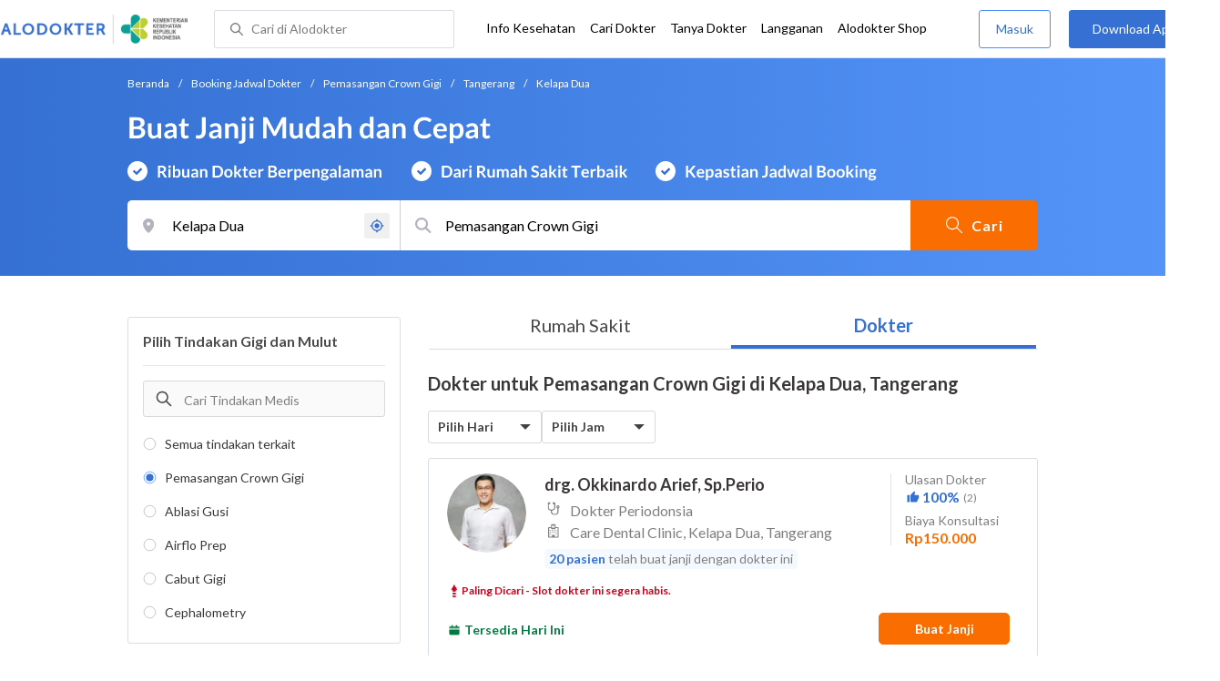

--- FILE ---
content_type: text/html; charset=utf-8
request_url: https://www.google.com/recaptcha/enterprise/anchor?ar=1&k=6Ldg7gQhAAAAAN8ebL4Gr-hTid51r0i9BpsdaEWE&co=aHR0cHM6Ly93d3cuYWxvZG9rdGVyLmNvbTo0NDM.&hl=en&v=N67nZn4AqZkNcbeMu4prBgzg&size=invisible&anchor-ms=20000&execute-ms=30000&cb=mbnbmaqq0x7e
body_size: 48725
content:
<!DOCTYPE HTML><html dir="ltr" lang="en"><head><meta http-equiv="Content-Type" content="text/html; charset=UTF-8">
<meta http-equiv="X-UA-Compatible" content="IE=edge">
<title>reCAPTCHA</title>
<style type="text/css">
/* cyrillic-ext */
@font-face {
  font-family: 'Roboto';
  font-style: normal;
  font-weight: 400;
  font-stretch: 100%;
  src: url(//fonts.gstatic.com/s/roboto/v48/KFO7CnqEu92Fr1ME7kSn66aGLdTylUAMa3GUBHMdazTgWw.woff2) format('woff2');
  unicode-range: U+0460-052F, U+1C80-1C8A, U+20B4, U+2DE0-2DFF, U+A640-A69F, U+FE2E-FE2F;
}
/* cyrillic */
@font-face {
  font-family: 'Roboto';
  font-style: normal;
  font-weight: 400;
  font-stretch: 100%;
  src: url(//fonts.gstatic.com/s/roboto/v48/KFO7CnqEu92Fr1ME7kSn66aGLdTylUAMa3iUBHMdazTgWw.woff2) format('woff2');
  unicode-range: U+0301, U+0400-045F, U+0490-0491, U+04B0-04B1, U+2116;
}
/* greek-ext */
@font-face {
  font-family: 'Roboto';
  font-style: normal;
  font-weight: 400;
  font-stretch: 100%;
  src: url(//fonts.gstatic.com/s/roboto/v48/KFO7CnqEu92Fr1ME7kSn66aGLdTylUAMa3CUBHMdazTgWw.woff2) format('woff2');
  unicode-range: U+1F00-1FFF;
}
/* greek */
@font-face {
  font-family: 'Roboto';
  font-style: normal;
  font-weight: 400;
  font-stretch: 100%;
  src: url(//fonts.gstatic.com/s/roboto/v48/KFO7CnqEu92Fr1ME7kSn66aGLdTylUAMa3-UBHMdazTgWw.woff2) format('woff2');
  unicode-range: U+0370-0377, U+037A-037F, U+0384-038A, U+038C, U+038E-03A1, U+03A3-03FF;
}
/* math */
@font-face {
  font-family: 'Roboto';
  font-style: normal;
  font-weight: 400;
  font-stretch: 100%;
  src: url(//fonts.gstatic.com/s/roboto/v48/KFO7CnqEu92Fr1ME7kSn66aGLdTylUAMawCUBHMdazTgWw.woff2) format('woff2');
  unicode-range: U+0302-0303, U+0305, U+0307-0308, U+0310, U+0312, U+0315, U+031A, U+0326-0327, U+032C, U+032F-0330, U+0332-0333, U+0338, U+033A, U+0346, U+034D, U+0391-03A1, U+03A3-03A9, U+03B1-03C9, U+03D1, U+03D5-03D6, U+03F0-03F1, U+03F4-03F5, U+2016-2017, U+2034-2038, U+203C, U+2040, U+2043, U+2047, U+2050, U+2057, U+205F, U+2070-2071, U+2074-208E, U+2090-209C, U+20D0-20DC, U+20E1, U+20E5-20EF, U+2100-2112, U+2114-2115, U+2117-2121, U+2123-214F, U+2190, U+2192, U+2194-21AE, U+21B0-21E5, U+21F1-21F2, U+21F4-2211, U+2213-2214, U+2216-22FF, U+2308-230B, U+2310, U+2319, U+231C-2321, U+2336-237A, U+237C, U+2395, U+239B-23B7, U+23D0, U+23DC-23E1, U+2474-2475, U+25AF, U+25B3, U+25B7, U+25BD, U+25C1, U+25CA, U+25CC, U+25FB, U+266D-266F, U+27C0-27FF, U+2900-2AFF, U+2B0E-2B11, U+2B30-2B4C, U+2BFE, U+3030, U+FF5B, U+FF5D, U+1D400-1D7FF, U+1EE00-1EEFF;
}
/* symbols */
@font-face {
  font-family: 'Roboto';
  font-style: normal;
  font-weight: 400;
  font-stretch: 100%;
  src: url(//fonts.gstatic.com/s/roboto/v48/KFO7CnqEu92Fr1ME7kSn66aGLdTylUAMaxKUBHMdazTgWw.woff2) format('woff2');
  unicode-range: U+0001-000C, U+000E-001F, U+007F-009F, U+20DD-20E0, U+20E2-20E4, U+2150-218F, U+2190, U+2192, U+2194-2199, U+21AF, U+21E6-21F0, U+21F3, U+2218-2219, U+2299, U+22C4-22C6, U+2300-243F, U+2440-244A, U+2460-24FF, U+25A0-27BF, U+2800-28FF, U+2921-2922, U+2981, U+29BF, U+29EB, U+2B00-2BFF, U+4DC0-4DFF, U+FFF9-FFFB, U+10140-1018E, U+10190-1019C, U+101A0, U+101D0-101FD, U+102E0-102FB, U+10E60-10E7E, U+1D2C0-1D2D3, U+1D2E0-1D37F, U+1F000-1F0FF, U+1F100-1F1AD, U+1F1E6-1F1FF, U+1F30D-1F30F, U+1F315, U+1F31C, U+1F31E, U+1F320-1F32C, U+1F336, U+1F378, U+1F37D, U+1F382, U+1F393-1F39F, U+1F3A7-1F3A8, U+1F3AC-1F3AF, U+1F3C2, U+1F3C4-1F3C6, U+1F3CA-1F3CE, U+1F3D4-1F3E0, U+1F3ED, U+1F3F1-1F3F3, U+1F3F5-1F3F7, U+1F408, U+1F415, U+1F41F, U+1F426, U+1F43F, U+1F441-1F442, U+1F444, U+1F446-1F449, U+1F44C-1F44E, U+1F453, U+1F46A, U+1F47D, U+1F4A3, U+1F4B0, U+1F4B3, U+1F4B9, U+1F4BB, U+1F4BF, U+1F4C8-1F4CB, U+1F4D6, U+1F4DA, U+1F4DF, U+1F4E3-1F4E6, U+1F4EA-1F4ED, U+1F4F7, U+1F4F9-1F4FB, U+1F4FD-1F4FE, U+1F503, U+1F507-1F50B, U+1F50D, U+1F512-1F513, U+1F53E-1F54A, U+1F54F-1F5FA, U+1F610, U+1F650-1F67F, U+1F687, U+1F68D, U+1F691, U+1F694, U+1F698, U+1F6AD, U+1F6B2, U+1F6B9-1F6BA, U+1F6BC, U+1F6C6-1F6CF, U+1F6D3-1F6D7, U+1F6E0-1F6EA, U+1F6F0-1F6F3, U+1F6F7-1F6FC, U+1F700-1F7FF, U+1F800-1F80B, U+1F810-1F847, U+1F850-1F859, U+1F860-1F887, U+1F890-1F8AD, U+1F8B0-1F8BB, U+1F8C0-1F8C1, U+1F900-1F90B, U+1F93B, U+1F946, U+1F984, U+1F996, U+1F9E9, U+1FA00-1FA6F, U+1FA70-1FA7C, U+1FA80-1FA89, U+1FA8F-1FAC6, U+1FACE-1FADC, U+1FADF-1FAE9, U+1FAF0-1FAF8, U+1FB00-1FBFF;
}
/* vietnamese */
@font-face {
  font-family: 'Roboto';
  font-style: normal;
  font-weight: 400;
  font-stretch: 100%;
  src: url(//fonts.gstatic.com/s/roboto/v48/KFO7CnqEu92Fr1ME7kSn66aGLdTylUAMa3OUBHMdazTgWw.woff2) format('woff2');
  unicode-range: U+0102-0103, U+0110-0111, U+0128-0129, U+0168-0169, U+01A0-01A1, U+01AF-01B0, U+0300-0301, U+0303-0304, U+0308-0309, U+0323, U+0329, U+1EA0-1EF9, U+20AB;
}
/* latin-ext */
@font-face {
  font-family: 'Roboto';
  font-style: normal;
  font-weight: 400;
  font-stretch: 100%;
  src: url(//fonts.gstatic.com/s/roboto/v48/KFO7CnqEu92Fr1ME7kSn66aGLdTylUAMa3KUBHMdazTgWw.woff2) format('woff2');
  unicode-range: U+0100-02BA, U+02BD-02C5, U+02C7-02CC, U+02CE-02D7, U+02DD-02FF, U+0304, U+0308, U+0329, U+1D00-1DBF, U+1E00-1E9F, U+1EF2-1EFF, U+2020, U+20A0-20AB, U+20AD-20C0, U+2113, U+2C60-2C7F, U+A720-A7FF;
}
/* latin */
@font-face {
  font-family: 'Roboto';
  font-style: normal;
  font-weight: 400;
  font-stretch: 100%;
  src: url(//fonts.gstatic.com/s/roboto/v48/KFO7CnqEu92Fr1ME7kSn66aGLdTylUAMa3yUBHMdazQ.woff2) format('woff2');
  unicode-range: U+0000-00FF, U+0131, U+0152-0153, U+02BB-02BC, U+02C6, U+02DA, U+02DC, U+0304, U+0308, U+0329, U+2000-206F, U+20AC, U+2122, U+2191, U+2193, U+2212, U+2215, U+FEFF, U+FFFD;
}
/* cyrillic-ext */
@font-face {
  font-family: 'Roboto';
  font-style: normal;
  font-weight: 500;
  font-stretch: 100%;
  src: url(//fonts.gstatic.com/s/roboto/v48/KFO7CnqEu92Fr1ME7kSn66aGLdTylUAMa3GUBHMdazTgWw.woff2) format('woff2');
  unicode-range: U+0460-052F, U+1C80-1C8A, U+20B4, U+2DE0-2DFF, U+A640-A69F, U+FE2E-FE2F;
}
/* cyrillic */
@font-face {
  font-family: 'Roboto';
  font-style: normal;
  font-weight: 500;
  font-stretch: 100%;
  src: url(//fonts.gstatic.com/s/roboto/v48/KFO7CnqEu92Fr1ME7kSn66aGLdTylUAMa3iUBHMdazTgWw.woff2) format('woff2');
  unicode-range: U+0301, U+0400-045F, U+0490-0491, U+04B0-04B1, U+2116;
}
/* greek-ext */
@font-face {
  font-family: 'Roboto';
  font-style: normal;
  font-weight: 500;
  font-stretch: 100%;
  src: url(//fonts.gstatic.com/s/roboto/v48/KFO7CnqEu92Fr1ME7kSn66aGLdTylUAMa3CUBHMdazTgWw.woff2) format('woff2');
  unicode-range: U+1F00-1FFF;
}
/* greek */
@font-face {
  font-family: 'Roboto';
  font-style: normal;
  font-weight: 500;
  font-stretch: 100%;
  src: url(//fonts.gstatic.com/s/roboto/v48/KFO7CnqEu92Fr1ME7kSn66aGLdTylUAMa3-UBHMdazTgWw.woff2) format('woff2');
  unicode-range: U+0370-0377, U+037A-037F, U+0384-038A, U+038C, U+038E-03A1, U+03A3-03FF;
}
/* math */
@font-face {
  font-family: 'Roboto';
  font-style: normal;
  font-weight: 500;
  font-stretch: 100%;
  src: url(//fonts.gstatic.com/s/roboto/v48/KFO7CnqEu92Fr1ME7kSn66aGLdTylUAMawCUBHMdazTgWw.woff2) format('woff2');
  unicode-range: U+0302-0303, U+0305, U+0307-0308, U+0310, U+0312, U+0315, U+031A, U+0326-0327, U+032C, U+032F-0330, U+0332-0333, U+0338, U+033A, U+0346, U+034D, U+0391-03A1, U+03A3-03A9, U+03B1-03C9, U+03D1, U+03D5-03D6, U+03F0-03F1, U+03F4-03F5, U+2016-2017, U+2034-2038, U+203C, U+2040, U+2043, U+2047, U+2050, U+2057, U+205F, U+2070-2071, U+2074-208E, U+2090-209C, U+20D0-20DC, U+20E1, U+20E5-20EF, U+2100-2112, U+2114-2115, U+2117-2121, U+2123-214F, U+2190, U+2192, U+2194-21AE, U+21B0-21E5, U+21F1-21F2, U+21F4-2211, U+2213-2214, U+2216-22FF, U+2308-230B, U+2310, U+2319, U+231C-2321, U+2336-237A, U+237C, U+2395, U+239B-23B7, U+23D0, U+23DC-23E1, U+2474-2475, U+25AF, U+25B3, U+25B7, U+25BD, U+25C1, U+25CA, U+25CC, U+25FB, U+266D-266F, U+27C0-27FF, U+2900-2AFF, U+2B0E-2B11, U+2B30-2B4C, U+2BFE, U+3030, U+FF5B, U+FF5D, U+1D400-1D7FF, U+1EE00-1EEFF;
}
/* symbols */
@font-face {
  font-family: 'Roboto';
  font-style: normal;
  font-weight: 500;
  font-stretch: 100%;
  src: url(//fonts.gstatic.com/s/roboto/v48/KFO7CnqEu92Fr1ME7kSn66aGLdTylUAMaxKUBHMdazTgWw.woff2) format('woff2');
  unicode-range: U+0001-000C, U+000E-001F, U+007F-009F, U+20DD-20E0, U+20E2-20E4, U+2150-218F, U+2190, U+2192, U+2194-2199, U+21AF, U+21E6-21F0, U+21F3, U+2218-2219, U+2299, U+22C4-22C6, U+2300-243F, U+2440-244A, U+2460-24FF, U+25A0-27BF, U+2800-28FF, U+2921-2922, U+2981, U+29BF, U+29EB, U+2B00-2BFF, U+4DC0-4DFF, U+FFF9-FFFB, U+10140-1018E, U+10190-1019C, U+101A0, U+101D0-101FD, U+102E0-102FB, U+10E60-10E7E, U+1D2C0-1D2D3, U+1D2E0-1D37F, U+1F000-1F0FF, U+1F100-1F1AD, U+1F1E6-1F1FF, U+1F30D-1F30F, U+1F315, U+1F31C, U+1F31E, U+1F320-1F32C, U+1F336, U+1F378, U+1F37D, U+1F382, U+1F393-1F39F, U+1F3A7-1F3A8, U+1F3AC-1F3AF, U+1F3C2, U+1F3C4-1F3C6, U+1F3CA-1F3CE, U+1F3D4-1F3E0, U+1F3ED, U+1F3F1-1F3F3, U+1F3F5-1F3F7, U+1F408, U+1F415, U+1F41F, U+1F426, U+1F43F, U+1F441-1F442, U+1F444, U+1F446-1F449, U+1F44C-1F44E, U+1F453, U+1F46A, U+1F47D, U+1F4A3, U+1F4B0, U+1F4B3, U+1F4B9, U+1F4BB, U+1F4BF, U+1F4C8-1F4CB, U+1F4D6, U+1F4DA, U+1F4DF, U+1F4E3-1F4E6, U+1F4EA-1F4ED, U+1F4F7, U+1F4F9-1F4FB, U+1F4FD-1F4FE, U+1F503, U+1F507-1F50B, U+1F50D, U+1F512-1F513, U+1F53E-1F54A, U+1F54F-1F5FA, U+1F610, U+1F650-1F67F, U+1F687, U+1F68D, U+1F691, U+1F694, U+1F698, U+1F6AD, U+1F6B2, U+1F6B9-1F6BA, U+1F6BC, U+1F6C6-1F6CF, U+1F6D3-1F6D7, U+1F6E0-1F6EA, U+1F6F0-1F6F3, U+1F6F7-1F6FC, U+1F700-1F7FF, U+1F800-1F80B, U+1F810-1F847, U+1F850-1F859, U+1F860-1F887, U+1F890-1F8AD, U+1F8B0-1F8BB, U+1F8C0-1F8C1, U+1F900-1F90B, U+1F93B, U+1F946, U+1F984, U+1F996, U+1F9E9, U+1FA00-1FA6F, U+1FA70-1FA7C, U+1FA80-1FA89, U+1FA8F-1FAC6, U+1FACE-1FADC, U+1FADF-1FAE9, U+1FAF0-1FAF8, U+1FB00-1FBFF;
}
/* vietnamese */
@font-face {
  font-family: 'Roboto';
  font-style: normal;
  font-weight: 500;
  font-stretch: 100%;
  src: url(//fonts.gstatic.com/s/roboto/v48/KFO7CnqEu92Fr1ME7kSn66aGLdTylUAMa3OUBHMdazTgWw.woff2) format('woff2');
  unicode-range: U+0102-0103, U+0110-0111, U+0128-0129, U+0168-0169, U+01A0-01A1, U+01AF-01B0, U+0300-0301, U+0303-0304, U+0308-0309, U+0323, U+0329, U+1EA0-1EF9, U+20AB;
}
/* latin-ext */
@font-face {
  font-family: 'Roboto';
  font-style: normal;
  font-weight: 500;
  font-stretch: 100%;
  src: url(//fonts.gstatic.com/s/roboto/v48/KFO7CnqEu92Fr1ME7kSn66aGLdTylUAMa3KUBHMdazTgWw.woff2) format('woff2');
  unicode-range: U+0100-02BA, U+02BD-02C5, U+02C7-02CC, U+02CE-02D7, U+02DD-02FF, U+0304, U+0308, U+0329, U+1D00-1DBF, U+1E00-1E9F, U+1EF2-1EFF, U+2020, U+20A0-20AB, U+20AD-20C0, U+2113, U+2C60-2C7F, U+A720-A7FF;
}
/* latin */
@font-face {
  font-family: 'Roboto';
  font-style: normal;
  font-weight: 500;
  font-stretch: 100%;
  src: url(//fonts.gstatic.com/s/roboto/v48/KFO7CnqEu92Fr1ME7kSn66aGLdTylUAMa3yUBHMdazQ.woff2) format('woff2');
  unicode-range: U+0000-00FF, U+0131, U+0152-0153, U+02BB-02BC, U+02C6, U+02DA, U+02DC, U+0304, U+0308, U+0329, U+2000-206F, U+20AC, U+2122, U+2191, U+2193, U+2212, U+2215, U+FEFF, U+FFFD;
}
/* cyrillic-ext */
@font-face {
  font-family: 'Roboto';
  font-style: normal;
  font-weight: 900;
  font-stretch: 100%;
  src: url(//fonts.gstatic.com/s/roboto/v48/KFO7CnqEu92Fr1ME7kSn66aGLdTylUAMa3GUBHMdazTgWw.woff2) format('woff2');
  unicode-range: U+0460-052F, U+1C80-1C8A, U+20B4, U+2DE0-2DFF, U+A640-A69F, U+FE2E-FE2F;
}
/* cyrillic */
@font-face {
  font-family: 'Roboto';
  font-style: normal;
  font-weight: 900;
  font-stretch: 100%;
  src: url(//fonts.gstatic.com/s/roboto/v48/KFO7CnqEu92Fr1ME7kSn66aGLdTylUAMa3iUBHMdazTgWw.woff2) format('woff2');
  unicode-range: U+0301, U+0400-045F, U+0490-0491, U+04B0-04B1, U+2116;
}
/* greek-ext */
@font-face {
  font-family: 'Roboto';
  font-style: normal;
  font-weight: 900;
  font-stretch: 100%;
  src: url(//fonts.gstatic.com/s/roboto/v48/KFO7CnqEu92Fr1ME7kSn66aGLdTylUAMa3CUBHMdazTgWw.woff2) format('woff2');
  unicode-range: U+1F00-1FFF;
}
/* greek */
@font-face {
  font-family: 'Roboto';
  font-style: normal;
  font-weight: 900;
  font-stretch: 100%;
  src: url(//fonts.gstatic.com/s/roboto/v48/KFO7CnqEu92Fr1ME7kSn66aGLdTylUAMa3-UBHMdazTgWw.woff2) format('woff2');
  unicode-range: U+0370-0377, U+037A-037F, U+0384-038A, U+038C, U+038E-03A1, U+03A3-03FF;
}
/* math */
@font-face {
  font-family: 'Roboto';
  font-style: normal;
  font-weight: 900;
  font-stretch: 100%;
  src: url(//fonts.gstatic.com/s/roboto/v48/KFO7CnqEu92Fr1ME7kSn66aGLdTylUAMawCUBHMdazTgWw.woff2) format('woff2');
  unicode-range: U+0302-0303, U+0305, U+0307-0308, U+0310, U+0312, U+0315, U+031A, U+0326-0327, U+032C, U+032F-0330, U+0332-0333, U+0338, U+033A, U+0346, U+034D, U+0391-03A1, U+03A3-03A9, U+03B1-03C9, U+03D1, U+03D5-03D6, U+03F0-03F1, U+03F4-03F5, U+2016-2017, U+2034-2038, U+203C, U+2040, U+2043, U+2047, U+2050, U+2057, U+205F, U+2070-2071, U+2074-208E, U+2090-209C, U+20D0-20DC, U+20E1, U+20E5-20EF, U+2100-2112, U+2114-2115, U+2117-2121, U+2123-214F, U+2190, U+2192, U+2194-21AE, U+21B0-21E5, U+21F1-21F2, U+21F4-2211, U+2213-2214, U+2216-22FF, U+2308-230B, U+2310, U+2319, U+231C-2321, U+2336-237A, U+237C, U+2395, U+239B-23B7, U+23D0, U+23DC-23E1, U+2474-2475, U+25AF, U+25B3, U+25B7, U+25BD, U+25C1, U+25CA, U+25CC, U+25FB, U+266D-266F, U+27C0-27FF, U+2900-2AFF, U+2B0E-2B11, U+2B30-2B4C, U+2BFE, U+3030, U+FF5B, U+FF5D, U+1D400-1D7FF, U+1EE00-1EEFF;
}
/* symbols */
@font-face {
  font-family: 'Roboto';
  font-style: normal;
  font-weight: 900;
  font-stretch: 100%;
  src: url(//fonts.gstatic.com/s/roboto/v48/KFO7CnqEu92Fr1ME7kSn66aGLdTylUAMaxKUBHMdazTgWw.woff2) format('woff2');
  unicode-range: U+0001-000C, U+000E-001F, U+007F-009F, U+20DD-20E0, U+20E2-20E4, U+2150-218F, U+2190, U+2192, U+2194-2199, U+21AF, U+21E6-21F0, U+21F3, U+2218-2219, U+2299, U+22C4-22C6, U+2300-243F, U+2440-244A, U+2460-24FF, U+25A0-27BF, U+2800-28FF, U+2921-2922, U+2981, U+29BF, U+29EB, U+2B00-2BFF, U+4DC0-4DFF, U+FFF9-FFFB, U+10140-1018E, U+10190-1019C, U+101A0, U+101D0-101FD, U+102E0-102FB, U+10E60-10E7E, U+1D2C0-1D2D3, U+1D2E0-1D37F, U+1F000-1F0FF, U+1F100-1F1AD, U+1F1E6-1F1FF, U+1F30D-1F30F, U+1F315, U+1F31C, U+1F31E, U+1F320-1F32C, U+1F336, U+1F378, U+1F37D, U+1F382, U+1F393-1F39F, U+1F3A7-1F3A8, U+1F3AC-1F3AF, U+1F3C2, U+1F3C4-1F3C6, U+1F3CA-1F3CE, U+1F3D4-1F3E0, U+1F3ED, U+1F3F1-1F3F3, U+1F3F5-1F3F7, U+1F408, U+1F415, U+1F41F, U+1F426, U+1F43F, U+1F441-1F442, U+1F444, U+1F446-1F449, U+1F44C-1F44E, U+1F453, U+1F46A, U+1F47D, U+1F4A3, U+1F4B0, U+1F4B3, U+1F4B9, U+1F4BB, U+1F4BF, U+1F4C8-1F4CB, U+1F4D6, U+1F4DA, U+1F4DF, U+1F4E3-1F4E6, U+1F4EA-1F4ED, U+1F4F7, U+1F4F9-1F4FB, U+1F4FD-1F4FE, U+1F503, U+1F507-1F50B, U+1F50D, U+1F512-1F513, U+1F53E-1F54A, U+1F54F-1F5FA, U+1F610, U+1F650-1F67F, U+1F687, U+1F68D, U+1F691, U+1F694, U+1F698, U+1F6AD, U+1F6B2, U+1F6B9-1F6BA, U+1F6BC, U+1F6C6-1F6CF, U+1F6D3-1F6D7, U+1F6E0-1F6EA, U+1F6F0-1F6F3, U+1F6F7-1F6FC, U+1F700-1F7FF, U+1F800-1F80B, U+1F810-1F847, U+1F850-1F859, U+1F860-1F887, U+1F890-1F8AD, U+1F8B0-1F8BB, U+1F8C0-1F8C1, U+1F900-1F90B, U+1F93B, U+1F946, U+1F984, U+1F996, U+1F9E9, U+1FA00-1FA6F, U+1FA70-1FA7C, U+1FA80-1FA89, U+1FA8F-1FAC6, U+1FACE-1FADC, U+1FADF-1FAE9, U+1FAF0-1FAF8, U+1FB00-1FBFF;
}
/* vietnamese */
@font-face {
  font-family: 'Roboto';
  font-style: normal;
  font-weight: 900;
  font-stretch: 100%;
  src: url(//fonts.gstatic.com/s/roboto/v48/KFO7CnqEu92Fr1ME7kSn66aGLdTylUAMa3OUBHMdazTgWw.woff2) format('woff2');
  unicode-range: U+0102-0103, U+0110-0111, U+0128-0129, U+0168-0169, U+01A0-01A1, U+01AF-01B0, U+0300-0301, U+0303-0304, U+0308-0309, U+0323, U+0329, U+1EA0-1EF9, U+20AB;
}
/* latin-ext */
@font-face {
  font-family: 'Roboto';
  font-style: normal;
  font-weight: 900;
  font-stretch: 100%;
  src: url(//fonts.gstatic.com/s/roboto/v48/KFO7CnqEu92Fr1ME7kSn66aGLdTylUAMa3KUBHMdazTgWw.woff2) format('woff2');
  unicode-range: U+0100-02BA, U+02BD-02C5, U+02C7-02CC, U+02CE-02D7, U+02DD-02FF, U+0304, U+0308, U+0329, U+1D00-1DBF, U+1E00-1E9F, U+1EF2-1EFF, U+2020, U+20A0-20AB, U+20AD-20C0, U+2113, U+2C60-2C7F, U+A720-A7FF;
}
/* latin */
@font-face {
  font-family: 'Roboto';
  font-style: normal;
  font-weight: 900;
  font-stretch: 100%;
  src: url(//fonts.gstatic.com/s/roboto/v48/KFO7CnqEu92Fr1ME7kSn66aGLdTylUAMa3yUBHMdazQ.woff2) format('woff2');
  unicode-range: U+0000-00FF, U+0131, U+0152-0153, U+02BB-02BC, U+02C6, U+02DA, U+02DC, U+0304, U+0308, U+0329, U+2000-206F, U+20AC, U+2122, U+2191, U+2193, U+2212, U+2215, U+FEFF, U+FFFD;
}

</style>
<link rel="stylesheet" type="text/css" href="https://www.gstatic.com/recaptcha/releases/N67nZn4AqZkNcbeMu4prBgzg/styles__ltr.css">
<script nonce="OqQOedmeD3ZH5mQEX__k_A" type="text/javascript">window['__recaptcha_api'] = 'https://www.google.com/recaptcha/enterprise/';</script>
<script type="text/javascript" src="https://www.gstatic.com/recaptcha/releases/N67nZn4AqZkNcbeMu4prBgzg/recaptcha__en.js" nonce="OqQOedmeD3ZH5mQEX__k_A">
      
    </script></head>
<body><div id="rc-anchor-alert" class="rc-anchor-alert"></div>
<input type="hidden" id="recaptcha-token" value="[base64]">
<script type="text/javascript" nonce="OqQOedmeD3ZH5mQEX__k_A">
      recaptcha.anchor.Main.init("[\x22ainput\x22,[\x22bgdata\x22,\x22\x22,\[base64]/[base64]/MjU1Ong/[base64]/[base64]/[base64]/[base64]/[base64]/[base64]/[base64]/[base64]/[base64]/[base64]/[base64]/[base64]/[base64]/[base64]/[base64]\\u003d\x22,\[base64]\\u003d\x22,\x22IGTCvsKzwp0Gwq8MO8KZwpXCiwQEw7DDpMOAPjrCpxcHw5dCw4/DhMOFw5Y6wpTCjlACw5Ukw4kuVmzChsOZG8OyNMOSNcKbc8K5Gn1wSTpCQ0XCtMO8w57Cv0dKwrBDwovDpsOResK/[base64]/fMO0YMKSLxDDm8OAwrbCvVhbP8K/SFIZwofDmsK/[base64]/[base64]/CpMKIwrRNw5rCpMOJYcOZe8KQw5TCgiJHK1fDnBwKwq4Jw4zDjsOmaA5hwrzCrllxw6jCk8OgD8Ole8KFRApLw5rDkzrCtknConFMc8Kqw6BzeTEbwqJofibCrw0KesKrwrzCrxFUw6fCgDfCjsOHwqjDiD3Dh8K3MMK3w7XCoyPDtcOEwozCnHPChT9QwqoVwocaGX/Co8Oxw4XDgMOzXsOhDjHCnMOodyQ6w6MqXjvDmzvCgVkoAsO6Z3jDrELCs8KwwrnChsKXfHgjwrzDgMKiwpwZw5Ejw6nDpC7Ch8O7w6FPw7BOw5BCwpl2FMKbOmbDk8OUwpfDksKdEsKSw7jDjEEufMOKW0vDr0d2V8K/[base64]/DnVtGw4d/wqjCji9JwoHChcKRw7HDnT03fsOAwogwfE82w79Jw6NKHcKmacKRw4/[base64]/H8OBw63DhcOZE3tvw6/CknzDjmfDkTHCt8K1eyB+F8O7YsOWw6ttw5bCrHDCp8OGw7rCvsOAw7s2UVJdScOxUAvCg8OFBAIfw5cwwoPDjcOpw5PCl8OXwrvCuR9Gw4PCl8KVwql0wqbDrAhSwr3DjsKWw6J5wr0rIsK1MMOZw6nDpWB0bz9RwqjDsMKDwpnCrGPDsn/DqQrCnV/CvTrDqnsswqIFcC/Ci8Ktw6bCssKMwrBOPBfCvMK0w5/Dn0d5GcKgw6jClwVzwoxdPFQBwqAqCnnDrEUfw4xIMlh1wqvCi3oYwpJ9P8KaWTnCvl/CscOdw5vDlsKpSMKfwr4WwoTCl8KjwpxpLcOfwp7CiMK7CsKYQzHDqMO+HzHDkWBxEcKmwr3Co8OuYsKjS8KwwrzCrUDDuxTDhhbCiR7CgMKdHCcPwpp8w6jCv8OhYW/CuVrCmztzw4LClsK8b8OFwqM1wqBmwq7CmMKLC8O0I2rCqcKww7/DsirCoW7Dl8Ksw7ZuBcKeVFIdF8KvNMKFF8OrM1A5RsK4woYJI3jCiMOacsOqw4gewoc1bSV1w6YYwqTDkcKYLMKTwrgcwqzDpsKrwo7Du34IYMKtwpHDh1nDrMO9w7k8w5hWwrrCtcO9w4rCvw5nw6B/wpNzw77CghPCgllAQCZdH8KqwrIpH8Ogw6/CjULDpcOCwrZvWsO5W1HDpMKpRBI0SicKwotlwr1hQEbDhcOGUlLDusKsBXQNwrdlKsOOw4TCgnvCgRHCunbDtMKUwozDvsOVcMKCE3vDmzIRw41JWcOjw7siw6wULcOFBgfCrsKCYsKAw5/Dp8KrQHk0I8KTwonDuE1cwojCoUHCqsOuEsO9FAHDqj/DtS7CjMOOK1vDtFZowpV9IGxsCcOiw6BMHcKsw5jChE3CmC7DuMKFw4TCpRBzw7jCvBlTAcOPwoLDhRnChQVbw5fCllMDwqHCmsOTa8OjU8Knw6/ChlB1XSjDonR1wrxnYj3Cuk0jwqnCscO/aUMSw51dwqx1w7gNwrBrc8OLeMOhw7B8wrsxaVDDskUPIsOlwqbCkDFBwpYpwpLDr8O+A8KAS8O1HHIXwps6wqzDncOKYsKUNHooA8OGQmbCvBbCpzzCtcKUUMKHw6EVG8O+w6nCg34/wp7CrsOBSMKuwqbCtRHDqH9YwqJ7woYxwqdAwrwfw6Z7U8K0T8KhwqLDisOPG8KBNBTDrQ9pfMOuwqDDsMO+w7VjSsOOQcKYwqvDpMOFYmhCw67CvlnDgsO9KcOpwpPChE7CjS15RcOMED5/OMODw7Nnw4oCwobCr8O7bS5Tw7LDmzLDvsOmLQlSw4DDrTfCq8OXw6HDhQPCqEUOFBTCmTIMVMOswrrCpyXDgcOcMh7ClSZLKmpfDMKgXT3Cl8ORwoo5wooZw7cOF8KOwrvDpcOMwqXDrU7CpEUiLsKUa8OKNV3Dj8OWaQQVZMO/c2FUJRzDo8O/wpLCslfDvsKJw5AKw6ZcwpwqwpAdbEzCncO5HcKwEcOmJsKYWcKrwpsNw4pWfRZeVEALwoPDlRvDjWR9wqzCrsO2TBoHOTvDrsKVGSp9P8KnCyTCp8KFRQcMwqFaw6nCnsOBE0jChSnCkMKbwqbCmcK/GyTCmljDiXjDhcOyPFbCjjsmIAvClBMSw5bDoMOldjvDnhYpw7bCpMKAwrzCrcK4fX1JcFcXGMOdwox9PsOyImR6wqMYw6TCkBTDvMObw7dAY1lbwoxXw5BDw4nDqzDCssOmw4QiwrMjw5TDiml4GDvDnQDCn0l/NFQwDMKxwqR0XcO2w6bCk8KoEMOnwpbClsKwPQ5MEAPClMOpw7JIfTDDh2kKJCw+EMOxNgLChsOxw5YWeWRdfSnCvcKlVcKJQcORwpLDicKjMGjDhjPDlAMEwrDDr8OEQjrCmgolOmzDtzYHw5EIKcO+LAHDuT/DlsKwWDkxH0TDiVsew41CSQYzw4pow7c8MG3DjcOcwrvCi1AMc8KvG8K6UcOjd0oIMcKLF8KRwrQEw4/ChwVmDjLDtzwkCMKOMn1gAwUFHmcrJxPCtW/DoG7DmCI9wrkWw4RrRMKmKH8obsKfw4zCjsOPw7fCn396w5o5WsO1W8OzV3XCrk1bwqNyPjfDrhnCnMOtw5/Cq25sdxDDthppcMObwp1JER48XGRpTCdjPmjDu1LCpMKpBB3DnRTDuTbChizDmhfDpxTCoBzDncODFsK1KFXDqMOuGkgBMBVEPhPDgm1hDTV9UcKuw6/DucORXsOGasOkE8KNJC4jWClbw7zCmMOtJV1lw5TDu0TCkMO7w5HDmHjCo2YXwoIaw6gDD8OywoPDiVV0wrnDhnjDgcKlAsK1wqk6UsKUCXVrJMO9w5Q5wq/CmgrDmMOuwoDDicKnw7BAw57CtHnCrcKJJ8KRwpfClsO8w4PDtmvCsV5lLhHCuTEuw68Ww6PCrgrDkMKnworDkzsCPcKgw5fDi8O1C8O5wqkAw7jDmcOSw6rDjsOyw7TDq8OIMUY9aQZcw7pneMK5c8KyV1dXRhwPw6zDvcKAw6RmwrjDuBk1wrcgwrjChhXCgCJiwq/Do1PCi8KMVHFsdUPDosKRasO4w7dmesKbwobChxvCr8KzOcOdFhLDpikmw4jCvBvCrigmNcK2wqrCtwfCssOpD8KoX141e8Ogw4UTJC/DmjzCjWkyIsOmNMK5wpzDng3CqsOxGSfCtnTCvENlYcKFwp3Dhh/CthfCiAvDvE7DimbClBpqGgrCgcK7IMOkwoLCncK/EAs1wpPDvMKfwoQwDRY9dsKqwqR8bcOdw5hiwrTCjsK8AnQjwpDCo2Muw7XDnnllw50Mwod/Y2zCt8OlwqXCq8KXcXHCp2PCk8K4F8OXwopJdW7DhVHDjEQvaMOnw6VaU8KLcSbCsl3DljNLw6sICS3DlcKjwpwawr/[base64]/DgMOIw6XCnH/DkMKnw6DCs8O3woEuccOrU8K2T8O3Q8Kxwo4DaMO0Vypbw4bDrkcxw6Fqw4zDjhDDrsO7WsOYNmHDt8Kdw7TDow8cwpQBNRILw6wfQsKSF8Osw7BuKSx+wqN+ZCXCmXI/dMOZQE0SXsKDwpbCjCVKecK6V8K6SsO6BBLDhXHCgMO+wqzCicKuwq/Dl8Oza8K4wrpHYMKtw7VnwpPCjiULwqZDw57Dp3HDpAkFOcOsV8OSQTgwwoYiR8KYTsORdgFVOXPDoF/DrGHCtSrDkMOEQMO9wojDpiVGwqgiasKEIRPCp8OCw7x+fElFw6YZw4psMMO1woc4BnPDixBgwp0+w7UWCUMZw6DClsOpWX/DqDzDu8KqJMK3N8KSYzt5YcO4w4rCmcKYw4hjXcKzwqwRBxEYOA/Dk8KMwo9fwoloKsKKw6dGEkdLeQHDjQ0swqzCoMKGwoDCjn9awqMmNRrDisOcYVR7wqjClsOcChZXCj/[base64]/GWlmDj/DlcOVw50LD8KXwpXCrMKJw4HDqzMHXn/CtMKNwqfDuXgPwpTCpMOLwqsxwqnDnMOhwrzCocKQYysYwpDCs3PDl3g0wofCvcK5wo9sHMK/w7cPBsKYwpJaEMK4wr/CssKJdcO7G8KewpfCg0bCvMKww7UvQsOgNcK/TMOFw7bCu8OgLsOhaFnCuzF/wqMbw6DCu8OLZMO6Q8OQJMOfOUkqY1XCuRbCjcKxFxBjwrQ0w53CkhBNGwjDrStmU8OtF8OXw6/CvMORwp3CoiXCtVTDqQlow4DCpjTCi8Kswr/Dn0HDk8KCwoN+w59Lw6UMw4Q2NCnCnEDDu3cRw7TCqQ9aDcKTwrUSwpA5FsKkw6PCnMOrM8KwwrXDmyXCmT/DmAbCg8K+Jx0FwqB7R2YTwrXConUeA1/CucKGN8KvBFbCuMO4cMOudMKWHUbDmDPCpcKgfw4lPcOgMsK3w6rDgWXDmzYFwrDDtcKEX8K7w5bDnEDDvcOKwrjCs8KwOcKtwpjDpwcWwrd8IsOww7rDj3Uxem/DiFhWw7HCmcO7T8O3w7nChcKjL8K0w6Avf8OCacO+FcOvF2Acwq9+w7VOwqFJwr/DvldVwpBtTmXDgHxtwoDDlsOoMQEDSyVqHR7Dj8Ojwr/Dkit3w48YPQk3Midlwq8BS1skERgQTn/ClTZfw5XDly7Do8KTw63CvXBLH1M0wqzCm3zCgsOfwrVEw6Btw7vDisKswrM/UkbCu8OlwpUpwrh5wqXDt8Kyw4PDgUlrazl8w5hdFDQZZCPDucKewqV0D0cUexkfwr7Dj2zDqUPChTjChBrCsMOqWD5Ww67DvFkHw5rDjsOeUS7Dq8OVK8OswqpUGcKQw6obJzvCtHHDlF/DhUhawpVdw5YgU8KNw6EQwoxxcBt+w43CgirDpHUbw6UjWDnCgsK3TjIAwrlzbMKJVcKkwoLCqsKgPRo7wpMuwqAkV8Kdw6owOMKTw659TcKJwrdpZsOswoIJCMKOBsKENMKJG8KObsOoGnLCosKUw4AWwqbDmB7Dl0bCkMKRwqcvV28eFl/CrMOqwoHDpwPCjMOmZcKfGjJcR8KEwoZRH8O+wpg3QsOowoNwW8OFMsOzw4kFKMKRLMOCwobCrHBcw5UiUUPDtW/ChcKCw7XDojgCHhzDusOuwowNw67CicObw5TDtGLCrjMTGE1mL8KdwqxXXcKbwoHCpcKGYsK5ScKlwq9/wrjDsEPCq8O3d29iCQjDtsKlU8OHwq/CosKPawjDqUXDvl4ww7LCo8Oaw6ckwr/CuVXDs3DDvg5USWIvIMKeScKDccOow7s9wpkoME7DnGcrw6FfClXDhsONwoleYcKtwoNEU11bw4FTw5RsZ8OUTy7CmkcsesOoPi4cN8KQwowrwobDmcO2Y3PDuQrDqU/CmsOBAVjCj8OSw6PCo0/DhMO0w4PDtxF6wp/[base64]/[base64]/[base64]/CtcOpFGwlGcOgw7BBXDxEGVfCusOzcG4PJz3ChW9sw57CqSlOwoHChgDDr35ewoHCpsK/dl/Ct8OhccKiw4hUZMKkwpMkw4lNwr/DmcOYwoYGRg7DkMOuO3QRw5bDrFRhI8OuTQ3Do1VlQnrDusKcWGfCpsOCw4xzwoDCpcKeCMKyfy/DtMOXO35VBFoTfcOzJjknw5J8CcOww5nCi3I5JDHCqB/[base64]/Cl8O2wrUGI8KnZcK2QQjDmsKvwqPDhcKewrPCiHRcDMKfwp/Dq2pow7fCuMOXV8Ouw7/Dh8O+SG9PwozCgSYHwofCj8KpWUs9ecOGYgLDksOlwpHDriFbF8KUCXDDqsK9d1gXQcO4fHJDw7bCr1MOw59mG3PDlMK/wqLDlsOrw53Dk8OcWsOsw5bDpsKyS8OOw7/DrsOcw6HDoUI1PsOIwpPDpMOUw4QnCmAEbcOzwpnDlxpow6FSw7vDkGVbwrnCmUzClcK4w6XDv8O7wpvCscKhQ8OOBcKPYcObwqhfwoR9wrMuw7PClcKAw7gvdcKLUGjCvXvCnRjDtMKGwrjCpm/[base64]/Cg8OFNAFrw7BawoHCr8KcwqQRPcK1wpUgwqXDi8KLNMODRcOTw7ROIjbDvcKrw4hmJkjDo3vCqg8ow6jClE8KwqPClcOHH8KnIGBDwq7Do8OwKVHDo8KIGUnDtU3Dlh7DoA0CfMOvQMOBacOaw4c7wq0fwqfCncOLwq/[base64]/DjsOhwr5cAXk0wrN9fcK8PDXDg8KUwoIrw4zCj8K1BcKgIcOYaMOIGMK+w7LDpcOZwpnDjizCvMOrf8OOwrQOHGjDsSLCpMO6w4zCicKbw5vCr27CtsKtwqkTa8OgesKRSyUKwrd/wocCQHVuAMOvD2TDoSvCmsKqFTbCsGzDtzslTsOrwqfCjsKEw4hRwr9Mw580eMKzYMKARMO9wokIRcOAwpA/HlrCucK1XMOIw7bCkcO9IcKvJSDCrX17w4R0TGXCuzAwf8Kzw7zDuG/DmWwhEcOMBTvCnjLDhcOia8OzwoDDoH8TBcOnBMKvwoIOwrnDtCvDrx8dw73Di8K1XsO8PMOww5d+wp1vSsOeXQYIw4xoMA3Cm8KWw7N5QsOqwoDDgF5aM8OqwrDDuMO0w7vDgksWfcK5MsKswroUBEgpw70cwp/[base64]/ecOUwpzDj18qw6A7wr3Dh09GaMKfZS9pw7HCujTDucOJY8OeYsOvw4nCuMOWSsKww7vDhcOqwopoQUUTwp3CuMKew4ZvbsO3WcK5wrNZWsK5wpFpw6TCpcOEe8OWw7jDhMOkD3LDqirDo8OKw4jCk8KsL3clLcOMYsODw7UUwooaVnA2F215wo/CilvCoMKeQgvDl3nCsWEXSFTDlC8jBcKwfsO1KGDCu3/DosK+wqlVw7kWCDjDvMKpw5YzD2fCqiLDiHpnFsOaw7fDvk1mw5fCh8OmOn8rw6fDr8O4V3nDvW8Hw6N5dcOIXMKHw5fDhH/[base64]/wrrCnMKCHsKewozCmsO+w7fCqUXDiyRMw4tmE8KSwpXCssKHTcK+w6fDmcKhehQQwrzDtMObKsO0TsKOwrFXbMOGGsKJw495c8KBBj9ewp/[base64]/DlAxOwoAHwrbCqDJDwr3CpMOHwp/DvBh7eAFsUiXDiMO/MhtAwqRaXsKUw7ZpbMOZDMKZw6/Du37DpsOMw6fCjlh3woXDrCLCnsKkOMKvw6XCjARew4V5GsOJw6pVD2nDuVNbQ8OHwpLDuMO+w7nChCUpwo0TJXrDpyrCuEjChMOWM14NwqPDmcOEw6DCu8K+wpXCg8K2GTzCk8OQw6zDqDxWwqDCly/CjMO0e8K3w6HCl8KAIGzDk1/CrMOhPcKywrHDu39Ww4/Co8Kkw55FGsKFNRvCrcKcRUx2w7jCuDNqYMKbwrR2YcKcw7h7wo01w4ZBwrsvU8O8w4DCrMKOw6nDhcK1Lh7DnXbDlmfCpzl3w7PCtxUsSMKww7tZPsK9PxB6GRR6V8O3wq7DpcOjw4nCpsKvTMOrOEkgdcKkVnM7wrnDq8O+w6XCqMOSw5wEw4xBDMKbwp/[base64]/DrjEYesKERC/Drj7CksKuw7peRmzCtcK7R0c1XivChMOwwp4xwpHDgMO7w4HCm8OJwo/CnH3ClWs7Imlrw7XDuMKjLSLCnMOiwotuw4TDnMKBwqXDkcO3w6rCmsK0wpjCtcK1TMOafsK0wo/ChyN0w7bDhCgwfMOxAyI2H8OQw4JWwrJkwpXDv8OFHUF/wr8AQ8O7wotWw5HCgWjCv3zChyl6w5fCl1dGw4RQFXDCsl3Ds8OiP8OdWDMuZMKXP8OwL0XDjDrCj8KyVUrDnsO+wqDCmwMHAMOgc8Oew4MsZMKLw4DCqgoRw5vCmMOCYwzDlQ7Ct8Khw6DDvDnDlmwMWcOJNg3Dq1TCsMONw4cqUsKdYTUdRsK5w4/ChSzDp8KwLcO2w5DCqsKmwqslVjHClUjDnTpCwr1Xwo/Ck8KTw7/CnMOtw53DhF0tYMOvfxcxYkXCunwYwovCpl3CsnrDmMObwrpqwpofMsKWasO0c8Kiw7BhdBHDlsKyw5hbXsKiRh3CtMKTwqPDv8OxZErCtiYLccKLw6HChXvCimnDgBHCq8KYKcOOw5d6AMO0KhUWEsOiw63DkcKowotpS1PDscOAw4rDoE/DoRzDkFkUJcOcFMOFwpLClsOqwobCsgPDsMKaWcKCNELCqsKgwogKSXLDrUPDisKpRVZtw5x0wrpOw6tmw4bCg8OYRsOfw6PCpcO7eRIXwpl5w5oxSMKJAS5Dw41mwp/CpsKWeFxYKMOvw6nChMOAwrDCrDsLP8KVIMKvXy0/dyHCqAwBw7nCtMO/w6TCssK+w5LChsK/wr8Sw43DpzYtw74qFygUd8KxwpbChwDCljzDtSlqw6/CgsOJVUbCvTxNXn/CjWLCj2U7wp5Ew6DDgcKmw4DDsVvDicKAw6vCv8OBw5hIB8OBAsOiMGdxN3c1RsK7w5J9wp5kwrchw6MqwrJ0w7Epw6rDpsOcHQxbwpFqQFzDgsKBP8Kiw4/Cs8KxP8K+SCzDpDXDkcKxQyPDg8KywpvCu8KwPMO5KsKqD8K6cUfDgcKyaUwuwq1/[base64]/Dr8KewpjCoTzCgkvCm0l5HWvDnDTCqS/Co8OgH8KLfVU5EnDChcOlbUDDqMOGw53DpMO7OxAewpXDqwzDg8KMw7Bfw5oUFMKzfsK6SMKaGSjDkGHCmsOxJx9PwrRuwrl4w4bDl1kkPXkXOsKow58cSz7CiMKFW8K/AMKCw5FDw6XDvSzCgUHCrw7DtsKwCcKiL3VjFhJFJcKRD8KgMsO+N3NBw4/Cq1TDoMOWRcOUwoTCtcO2w6hDSsKmw53CiybCq8KEwqzCvxJuwqNdw7PChcKGw7DCjUHDjzQOwo7CicK5w7QDwp3DgBMRwo/ClHEYDsOhKMOZwpNtw7RNw4/[base64]/[base64]/ChGkDcsOkViEGw7/CnR5qVMOlwrTCpV/DtXI0wqYpw74hKhfDtnfDp0zDplfDlUDDrTjCq8O0wr8yw6ZCw4HCvWNGw750wrfCrlTCk8KTw43Dg8OwTcO1w6dNExE0wprCt8OZw5MVw6/Cq8OVOQzDuQLDg0rChsK/Q8Odw5V3w5hFwrh/[base64]/Domo3w4nCslfDjMOrwrILw63CmsOtDlPDvcOlSgbDoVTDv8KRLy3CicOPwo/DvkAVwoByw7pea8KAJm5/[base64]/DvghPV8O3wrt4w7QAJ8ODwpXDmsK7UzDCqT1qUz3CsMOXEsKXwoTDmzbDmGIYXcKHw6hFw5oFMDYbwonDgMK2R8OhU8K9wqh5wqjCo0/CnMK4YhzDpAfCjcKlwqQyYCLChxBEwqRfw7psFUHDrsONw7FhIm/Cr8KhUgjDk0MOwp3Dmj3CtmzDkhUgw73DnBTDoAJ2DWRhw5vCkzjCu8KMdg5gdsOgK2PCjcOgw4bDqTDCocKIU2pvw6lEwrMIXWzCggLDi8Ojw4IOw4TCqDXDsCh3wqfDnS1PNkg8wogBwqXDtcOnw4sRw556TcO5WF0gASJeSHfClcKJw5Qxwot/[base64]/Cp8Kfw7oSDcO8BXHDkcK/KmDCosOzw6FKY8KrP8KyX8KuIMKtwqphw4rClA0ewrlrwqzDnBpqwpLCtCAzw7nDqz1qCsORw7JQw6LDkhLCtkUOw77Cp8OCw7PCh8Kkw55dX1F+XgfCjhtTBsO/flTDvsKxWTNeY8ONwooPLwAvb8OXw4HDq0fDu8OlUcKCKMOuPcKgw74ofg8YfggQVCpHwqnCsEUAKg1Qw6BIw7wbw4XDmRMFSDZscmfCl8Ktw6l0dhw0HMONwoLDoBDCs8OUV2zDuRNkEjNBw7PDvRImwq1kflnCrsKkwobCihXCkQ/DlwQrw5fDssOAw7A+w7Y1Q0nCuMKbw6zDjcOcY8OaDMOxwp5Bw7AcYAXDgMKpwpjCiyI6U3TCrMOETcK3w55Rw7/DukYcT8KJGcKZRRDCm0gMT2nCv3nCvMOfwr0/[base64]/Do24iYMKZwrPDscKLd2siwojCj8OTTsO4wovDmTnDlUwAUsKowpfDucODW8KawrF7w5VPCVjCjMO1MUdAfh7Ci3nDj8KKw5rCj8Oew5TCrsOWRsKwwofDnUPDqSDDhT0cwo/DosKnUsOmBMKqBh4wwocqw7c8eg7CnxFYw6PDlzDCiRgrwrrDhxnCvwdrw6DDviZaw7MTwq3DuRHCqxkAw6nCn0JLMm03XVfDl3sLT8O7XnXCn8OgfcO+wrdSN8KbwqTCoMOfw4bCmjjDkHoeYRlPAS8Bw5DDkjtjcCnCuWp4wr3Ci8OEw4RBP8OFwrfDnmghGsKyND/CvHjChkwVwqHChsKGEQtbw6/DpRjCksO3GcK/w7QXwocdw7ZTUcO+DsO9wo7DvMKJNgN2w5jDisKCw7kXVcOVw6bCkCPCp8OZw6I3w73Dp8KIwp3CpMKNw5fCmsKbw7hPw7TDk8OyaWoab8K2w6jCkcOnw78zFAMiwo1ISmLClQ7DrMKLwovCi8KwRMKFEg3Dhm0Iwpo/w5oEwoTCjiLCssO+eBPDlkLDusKNwojDpB3CkR/CqcO4wrpsHSbCj0AdwptFw7dHw7tDC8OTAV5tw7zCjMKIw5rCsiDChAnChGHCl0LDvxlze8OFB0dgDMKuwoTDswMVw67CiAjDjsOZBsKoclPDl8K6wr/CvyXDrkUTwonCsV4tb2IQwrhSD8KuAMOiw5jDgTzCpUzDqMOPbMKvSA92X0ERw6HDrsOGw7fCq0YdGSjDsUU+V8OKKQZbVETDq3jDrAg0woQGwpshO8K7wphrw6sMwqJTdcOEUzI0GQHCt1nCrCxvBy4gfQPDpcKowopvw4/DjcO+w6NwwrPCh8KMMgUmwp/Cug/[base64]/IcKQwr7DtU1/QmNdWsKOeMKmAsKswqbCg8ObwpEBw6F2w7bClAcYw4vCjUvDgFrCnl/Cvmckw7vDmcKDPsKZwoFeaBwtwpnCo8OSFn7CuUZKwpYQw4FFF8KUUkAAY8KsKEfDswI/wpYtwoPCosOVasKZHsOUwq1xw7nCiMKCYcOscMOzUMO2DhR5wqzCh8Kodh3CvxnCv8Kie2QTcDcnASfCrMKjIsOjw7dXD8Kfw658BDjCkgzCrlbCoyTCtsOLVjfCocOCF8KiwroGG8KvIk/DrMKELikIWsKlZHRgw5ZNbsKfeAjDscO0wqjCgA5GW8K2VRdgwqgJw4fDl8ODLMKjA8O3w6Zww4/DiMKbw5rCpnQlKcKrwr1Mw67Ct282w4PCiDTCnsKFw50xwp3DnhjDlGFgw5pvQcKjw6vCh2zDnMKiw6jCrcOZw7YxFMOBwpNhS8K6TcKLecKLwr7CqQlnw61PUEErLDw4UzjCg8K+KibDncO1fcOKw5HCghLCi8OvcQsEDMOcRScxYcOFPh/[base64]/wrDDqMOKwq7Dj8OTLkHCuRk+IMKvwrnDlB8VwoBXRUHCiBk2w7PCs8KOdSfClMKtYcO7w6zDtg0eHsOGwqbDuzVEMsKIw4Egw4gUwrXDkA/DtxECP8O4w6cKw4A4w6oyQ8KpcQ/DhMKpw7Q1X8KhbMKidHXDvcOedhQZw6A6w5PCp8KRQXHDjcOHXsOgfcKnZ8OsW8K8NsKcwpTCqRRFwrtMYcO6GMKMw6B5w7FcZMOFaMKLV8OWKMKqw48pJWvCnH3Dn8OuwqbDpsONX8K9wqvDo8Ktw5ZBBcKDd8O/[base64]/DqH/DucOBwoNGwqo+HsKsw7cRT8Kcw5zCi8K9wpHClmnDlcOYwqZgwqNEwq1EVsOkwoFewp3ClCR4IlrDmMO2w4gBQjsdw5DCuhzCg8KEw4Yrw7rDmDrDlB5AREXDhWTDpWIzK1/DnDbCtcKuwojCmMKAw4YEQMOUSsOhw5bCjyzCun3Cvz7DjzTDpX/Ck8OTw7NwwoJwwrVGYTrCv8OFwp3Do8O5w4TCv3nDocOEw5JlAAU2wrAmw4MjaQLCscOYw6oZw6J5KzXDmsKkb8KYZ3I6wqJ/ZknCgsKlwrrDocONZjHCmRnCisOZVsKhK8KBw6LCgcKjA21qwp3CoMKVSsKzODvDrVDDpsORw4QhJWjCkCnCosKvw47DuWR8TMOdw40qw58HwqtSTCpFDRA4w73CqQBRNcKYw7EZwoR7wq7CjsKKw4zDtEo/woguwpE8dn8vwqdFwoEWwonDgCw8w6LCgcOlw6IjVcOMVMOVwo0IwrXCuhnDpMO0w53DucKvwp4Xe8Oow4gGd8OGworDrsKMwrxtScK8wqFfwoPCsmnCjsKYwqVTOcK/ZHVkw4HDncK7DsK4PXxnfsKzwo9/WMOmJcK6w6gRMB0WecKkLcKXwpAjFcO5TsK2wq5Xw5/[base64]/DksO2QmrDqg52Dw3Dl1nCrRwwU34HwogPw7fDtMODwr8wccOvBW8iY8ODPMKWD8O+wrVhwpVcRcO2KHhCwoDCvMOGwpnCpBZXYmLCjixcJMKdcVjCkUXDqnnCpsK2JMO3w5DCgMOTcMOZaADCpsObwrsqw64MO8OIwr/DgmbCrsKjc1JIwpIHw67CoT7CqHvCsWoLw6BTMTTDvsO4wr7Cs8ONRMO6wqfCqBTDpz1sQVXCiz0RRl5Wwp7CmcO8CsK0w6UDw7PCmljCqsOfF1/CtsOGwobCqkctw7VZwobClFbDo8OVwocGwqQpKADDtyrCl8K6w7gZw5/ClcKtwr/CicKZJisiwpTDqAdvKEfDu8K9V8OaEcKvwqV4XsKgKMK5wrwOO3JAAh1cwoTDq1nCmWEAE8OTQ0PDssKoAmDCrcKQN8OLw5FbCkTCmDp8ayTDqHZ3wodSwrrDvE4uwpsbAsKfCkk+OcOlw5dLwpBSSR1gBMOyw50XWcKrcMKtXMOwagHDpsOgw6NYw5zDksOCw6/CscKHFSfDmMK1I8OgBcKpOFDCgwvDs8O7w47Ck8Oyw6RiwqTDmMOww6bCpcODW1d0G8KXwq1Jw63Cr396PEXDrEMFYMK6w4XDqsO6w4IrfsKeIsKBS8Kyw5vDvSMKC8KBw5LDrlXCgMOWfntzwoHDvxpyFsOoWx3CqcK9wp5mwooPwqvCmwRvw7/CosOyw5TDjzVJwpXDk8KCHURaw5rCm8KEfsOHwoZbfxNbw7kcw6PDpi5cw5TCnC17Jw/DqQ3DnBXDgsKLGsO5wp42cwTCujDDtB3CpAXDpEcWwoZKwoZlw5HClAbDvmnCssO2R1/ClHnDmcKzPcKOGitNCU7DmGsYwqfClcKWw53CqMOOwpTDqjvCgkPCiFLDozrDq8KgVMOBwrESwo86fH0rw7PCjl8bwrskInY/w4RNCcOWIQbCoXh2wo8SNMKxL8Kkwpklw4HDosKrfsKrDsKDJn0JwqzDg8KDbwZkXcK0w7Jrwq3DvHPDm2fCo8OBwqsMRAoUPXUuwpNpw5I6w7NGw7JPEzsNInHDni4Vwr9Ow5RHw7/Ck8Oew4rDvxvCqMK7UhbDny/Dl8KxwoV/woU8GyXCisKZQAA/YWdhABDDlEZMw4vDosOBfcO4RsK4ERwWwpgAwq3Do8KPwrF6L8KSwrFUJcOrw6k2w7FKGAExw77CnsOMwoDDp8KrQMOZwooIwqvDtcKtwq9Lw4ZCworDrFMRZQfDgMKcA8O/w6hEDMO5U8KpJBHDisOqG2MLwqnCq8K3ScKNEV3DgT3CscKrQcK9AMOhW8Orwpwmw4nDilNew6I+SsOUw5rDhcOuXFIlw6bCqMOOXsKwW2EXwpc9dMOtwptULcKsP8OkwqMCw6/DtH4FK8KEO8KkFmnDocO6YMO8w4vChh8XDFFFJ0Y3XFM8w77DnRF/bsOQw7bDlMOTw5XDncOVZMOHwqTDrsO2woLDrSdITMOTQivDmsOXw6kuw6PDg8OCOMKaRUDDnxPCvk1yw6/Cr8Kzw79XG1k4GMKHKw/Ch8O0w7vDkEJFQcOGUAbDlF5Fw4HCvsOHdALDvS1dw4jCvljCggB3fn/Cti4FIS01MsKUw4/[base64]/CokUqwqjCnsKqwq/DpMOmw6PDiCzCtQHDmsOGwoQKwq3CmcOocHtLaMKGw4fDimnDpyPClQXCqMKXEAgEOFgETmNew75Lw6RuwrjCmcKfwrVyw5DDuGLCjGfDnx0aJsKMKzBSOcKONsO3wqPDnsKcb2Nfw77Dq8K3w49Cw4/DhcO+SUDDnMKndCHDqDg8wqstacKsdkgawqU4wr0Pw63DtSnCmVZAw77DjsOvw7VyeMKewrbDn8KYwqLDm0bCrCIICTTCq8OqSEMtwrd5wqBSw4vDiyJxG8KvaVQRYV3CjMKtwp7CqmpCwr8gLWEqIBJZw7dqDBocw755w7Y0RQ1hw6vDncK/wqnCgcKYwpFjO8OvwqTCgcODMB/DlFLChsOXOMONesOIwrXDr8KNcDp3YnnChFIYMsOuKcK6cyQFDWU2wppPwqLChcKePCUtO8KfwrfDrsOoA8OWwrvDosK0NETDtEdawowsO1Rww6hOw6HDhsKrS8OlYg1tNsOFwqoXOGpbRj/DrcOOw7lNw4bDlh/[base64]/UsOCMBHCjMKiVsK8InBnw7Bbwr/Dpw7DtsKDwr4Twp4YfC5Ww6nDqMKrw4PDmMO6w4LDssKZw4xmw5ppZMOTRsOtwqLDr8Khw5HDn8OTwqlTw5PDnjV6P283fMK1w7kRw6DCsW/DtCrDtMOawrbDi0jCvcOLwr10w4XCmk3DliAfwrpcQ8KubcKdImzDpsKHw6RPC8KgDB90QsOCwo9/w5XCl1zDssOjw6s8HFMjw6Q3RXFrw5NVfMKhA2zDm8OwSG3ChsOJKMKxJxDCqSzCtsOnw5bCt8KTKwJIw4t5wrNKJQoYY8KdGMKawrPDhsOfCVTCj8OVw60CwpIVw6lawpnCr8ObbsONw6bDkm/DhFrDicKwIsO/ZzgMw7fDmMK/[base64]/w64icj9hw6DCji7DrsOlw4IKwrLDo8KEwo3DhmVmX2vDgcKKFsK6w4XDsMKDwqo5w5zCicKQNHnDlsKKJTzCs8KeLg/Cjg3CnsKGXjbCsWfCmcKOw5lIJMOnXMKaHsKrARHDu8OUUMO4PsOAb8KCwpnDkMKISQxuw6XClcKeCFPCi8O/G8KmfsOYwrZmw5hMccKJw5XDpMOuYcOFEizCm2TCo8Oswq0qwpJdw4p9w6TCtVDDt1LCgj/[base64]/w4vCnsOkw63DksK7BkgXPgtdw6HDnMKUFwnCuEZgVMOJO8Oyw5TClcKiJMOOcsKtwoDDkcO2wqHDr8KQPS9Rw6Frwq0eN8O2X8OiZcOOw7BGLcKrPEnCpw/DlcKGwqoWdX/[base64]/Cug7CjMKGw49gJGvCqcKne8OfwobCvCtMwrjCicKow5gyBMOQw5lpesOdYy/DvcOmOx/Dt0DCjXHDjSzDjMOYw7oYwq7DsWRuCWFjw7HDgFXChBF5HnodAsO8CMKmd1TDjMOCPHI0fD3DonDDuMOqwqANwr7DjMKdwpcCw75zw4rCnxjDlsKkYV/Cik/CszQYw63Cn8ODw7xjYsKLw7bCq2cmw6fCssKAwr8jw73CpjhbIsKdGj7Dm8K+Z8Oww5ZjwpkWHlTCvMKcJxfDsHpqwpFtVsO5wqLCoBPCr8Kiw4dfw7XDlkctwp8qw5nDgT3DuEHDj8KLw6nDuBnDhsKpw5vCocOiwoAewrPDoQxNWRJJwrp4VMKufsKbLcOJwqV9Ty/Co07CrwPDqsKoLUDDpcKKwqHCpz8QwrnCssOrRxbCmnwXYsKOf17Dj0kXLm1YMMOqIkU/X3rDiEnDoErDssKIwrnDkcOEfMKQFXPCssOwRkQLB8OCw75nOxDDuWNnIcK8w7jCqsOtZMOVw53CjX3DocOhw4cTwpHCuRfDjMOwwpd/wrQIwpnDnsK9BsKXw5l+wqjDlE/DoR5Aw6TDmATCtg/[base64]/[base64]/[base64]/DsmZvEMKgw53ColDCkhHDsMKMw4YSwpJvKgxFwqPDrsOnw67CqQBWwo3Dq8KPwq98dW9Qwp3DhTDCryVIw4XDmjPDsTIbw6jDkxzCtU0mw6nChh3DuMOcL8OTWMKUwo/DijzCpcKVCMOSVGxhwpjDsEjCqcKpwqnDgsKHTMKVwq/[base64]/CBnCmFY3J311VFk3Xz/[base64]/C8OXc8OPwoXDicO9dTNCwrB8w45uUlcLw7vCp2LCgxVIKsObw6tgB3khwpPCr8KZEEHDtmgKexh/TsKpUsKVwqbDhsOwwrQeFcOKwrXDjMOewq9oKUYPasK0w4UxA8KsB0/[base64]/DkMKVXynDgxLDskMdwo0WwqPCnztgwpTCmDXCthFFw4DDuCIEPcOxw6DCiC7ChwJmwp4Lwo7CtMKYw7ZDFDlYMMK0DsKJccOOwrF2w4nCisKXw7EWCyUNDcOMWC4YZU5twrHDvQ7CmAERYzoww6DCgRhhwqDCtCgcwrnDhj/DusOVAsKfClY2w7jCg8K4wrLDpMO2w6HDmMOAwrHDssKmw4fDrWbDhjQOw6QowrrDj13DrsKQOUwPYQQow6ctIV5bwqELesO1aWt4bwzCssOCw4XDssKvw7xwwrJ9woxLR0PDiSbCt8KGSBk7woVdesOJd8KBwo8ib8K+wpISw7pUOmo8w4cyw5c5WMOZGULCrC/[base64]/w4FHeyFvwo7CvMK6JgQ+cWbCg8OfwrDDvBd7O8K6wr/DusK7w6zCqsKZFAHDtX/DqcOwE8O0wrhTcEovcCTDvkhVwrbDkXhUb8OjwrTCpcOWTS8Pwqp7wprDtyXCu1pcwoxKW8OkfgJMw4XDlVDCs0NDYVbDhxNodsKnM8OawofDkE0NwpdZRsO/w6TDoMK8AMOowqrDmcK/wq0fw7ElecKbwq3DpcKPEQw6fcO3VsKbGMO9w6ErQDNlwr8Ew7sOLx4mOQXDtGVbUsKdYnJaZG1xwo1/A8Ktwp3Ch8OuMApTw6JIIMK4CcOfwrcGVHTCtlAaZsKYayrDnsOyFcO7wo5ceMKHw4PDhhkNw4gBw7BAZ8KReSjCpcObE8KrwpfCrsOWw6IjGlHDmkrDoBYOwqQWwrjCpcKDZU/Dk8O0Nm3DvMO8SsKqfxjCkAtLw61Lw7TChAUuG8O0Cx9qwrUvasKewrnDiFnDlGzCrCTCjsKXwpXCkMKXV8KLYB0cw7VkQ2F9YcOsZm7CgMKLPsKuw44HHibDjCd/Ql3Cg8K1w6Y4acKiSC4Lw5MBwrE3woNzw5bCgHDChsKOJjI/a8OYW8O1eMKcbklTwpLDqUATw4g5YA3CncONwr43Y2daw7UAwp3CocKGJMKyAhMoV0vCk8K9acOBaMOPWmwYX2TCt8K/UsOjw4HCjQ3DqicCcSvDkmcwZHM2w6/DohrDkznDh0LCnMKmwrvDrcOwP8KlLsKhw5RiUSxiWsKCwo/CkcK8dsKgcXB6dcOiw7Vnwq/DtVhnw53DrMOIwqRzwq1+woLDrTPDoGXCpETCh8OgFsK4XAVdw5HDgnvDsjQPWl3CmSnCpcO9woLDpsOdRkFKwqnDr8KMQlfCv8Osw7FJw7FMaMKnKcOhKsKpwotLeMO0w6oqw5TDgktgMTJxCcOyw4VHA8OiRTt+FF85csKebsO8w7Ebw4c+wqt/fMO/KsKgZMOpc2vCujVLw6ZYw4nClMK+ehdXWsKKwoIQdn7DhnHCvibDmzJiNSzClAkxUMO4C8O1X3PCtsKKwo7CsWrDscO2w5pVdzVXwoB2w6bCkkFOw7/DnAEgVwHDgcKZBytAw5Z7wrhmw4rCj1N+wqDDlsO7fw0DQzhXw79GwrXDjxI/Z8OFUXFyw4TDoMODGcOyZ3TCo8OzXsOOwrzDqcODGw91UG45w4bCiQIVwoDCjMO0wr/[base64]/DnRE1YcKUCcOfF8KFwo03w5oWwrPDrHtsRHHDkXEpw4JLXCgCOMKtw5LDjBBKRkfCnRzCnMOMYsK1wqPCnMOmESYNBnxMXy/DolPCn2PClBk7w5l1w5hSwo4ASAYOfMKoOkEnw7JHEXPCjcK1EzXCicOgE8OobMKdwr/[base64]/DtngBDgRFwqMTwrXDvMKWw4zDqMKJw6PDnsKMZsOtwrvDvlgWZsKYU8KZwpt3w4rCs8O2TBvDm8O3JVbCh8OHfcKzAzB6wr7ClTrDigrDlcOiw6TDisOnRn1lKMOBw4x/S255woLDjxktYcKYw6/Cs8KxF2XDiTJ/ZRHCnSbDlsKgwpXCrSrDl8KBw7XCnEnCjzDDhh0pXcOEG3oiMUjDgixGby0KwrXCtMKnPndaKDLCtMOlw5x1Oz9DegvCm8KCw57Cs8O5wofCniLDmMKSw5zCtwZrw5nChcOnwpXDtcK/UWbDncKVwoFhw7oQwprDhsOiw5h1w6ppEyJcUMOFBDPCqA7Cg8ONWcOEGMOqw6TDhsOicMOcw5obWMORL2LDszo9w4kKfcOuX8O3bRIpwrsMGsKWTHfCkcKyWifDk8K8HMOPdG3Cm3pRGz7Cvz/CpX9NH8OlYmtZw6zDjhfCl8OEwqsOw5pZwonDiMO2wp5DckrDrMOPwqbDo2nDl8KhV8ORw7TDsWbCr0jDt8OKw7fDrnxuQcKlKg/CpB/DvMORw7/Cs1AeWk7ClkXCqMO9BMKew7PDvyjCjCTCgRpJw63CtMK+fjDChDEYZwzDnMOBdcO2OyzDv2LDp8KaGcOzEMOGw4nCrVMWw4HDtsKsFiglw4fDpw3DoDRawqdVwozDgG9zYxnCpyvCmlg6ME/Djg7Dl13CjynDmxMXFxxnCkTDjQlYEmYgw5xJbMKYRVcJH3rDskR4wpxVWMKiasO7RylnYsOdwpLChHhtMsK1A8OMY8Omwr45w4V/w7XChl4qwppkwpHDngXCusKIJmTCsB8/[base64]/CrcKJwqXDhlYwwoXClCQNDAvCgcOuw7sDE09WK3PChyPCvWxzwqZQwr7DjVd/wpvCoRHDlmLClMKaQgTDtkTDnkg3WlHDscKLaF0Xw7nDknrDlSbDmlJrw6nDicOawrfCgjV4w7dzUsOJMcKzw6nChsOoSMKfR8OSwovDocKxM8OEBMOKC8Ocwo7Ch8KJwp81wo3DoDocw5lhwrI4w4onwozDojPDuxPDrsOhwrTCkkM+wq/DusOQJmB9wqnDuHjClQPChWXDvkhswolMw5sPw6wJNAh1X154PcO8KsOGwphMw6HCplYpCisvw4XClsO1M8OFekoGw6LDncKMw4TDlMOdwoAtw77DvcOPI8Kcw4TCqcOldCkbw4LClk7CszzCv2nCmwnDsFfChm8JdXoDwpJtwprDs2pKwobCqcKywrjDpcO/wrU/w68gFsOJwqNFI3gTwqVPNsOlw7p6w69aWXVMw5haYiHCusK4IBhPw77DpyjDocOBwr/CgMO1w63CmMKGGcOaQ8K5w6h4DSNGcwDCgcKSE8OdHsKkcMKewrHDl0fCtB/DsQ1FbHIvFcOySnbDsBzDhg/ChMOLI8KAHcOdwoFPXVzDmMOSw77Di8K4VcKNwrJcw6rDjWbCpF9saVojwq3DgsOHwqvCnMKCwq05w5EwEsKROnzCh8K1w6gSwpLClizCrUIgw5HDvnpEZMKYw4jCrl1vwp0IGMKPw5RKPyUxJUV6OcOhPUMbbsOMwrM8ZWRlw6R0wqLDucKqd8O/w5HDqR3DqMKqEcKmwqcfOg\\u003d\\u003d\x22],null,[\x22conf\x22,null,\x226Ldg7gQhAAAAAN8ebL4Gr-hTid51r0i9BpsdaEWE\x22,0,null,null,null,1,[21,125,63,73,95,87,41,43,42,83,102,105,109,121],[7059694,835],0,null,null,null,null,0,null,0,null,700,1,null,0,\[base64]/76lBhnEnQkZnOKMAhmv8xEZ\x22,0,0,null,null,1,null,0,0,null,null,null,0],\x22https://www.alodokter.com:443\x22,null,[3,1,1],null,null,null,1,3600,[\x22https://www.google.com/intl/en/policies/privacy/\x22,\x22https://www.google.com/intl/en/policies/terms/\x22],\x22G0TEj+uNso/L/IXVF+V3fO4dSY+b1P7jwnJ86BXKOqg\\u003d\x22,1,0,null,1,1769382751886,0,0,[223],null,[11],\x22RC-y6YMxWMVFJpBsw\x22,null,null,null,null,null,\x220dAFcWeA5fKcufzUr71gBSXuHwRR7pLGhssh0CPv1egzKrQbtTJv26TonCvMxxbDs4EQCKY3BlGz0mQ2ZRd0xmVgJUjZ18DtN8QA\x22,1769465551736]");
    </script></body></html>

--- FILE ---
content_type: image/svg+xml
request_url: https://www.alodokter.com/packs/images/icons/icon-search-btn-e88bbc2e9174b876a68dd993af73569d.svg
body_size: 137
content:
<svg xmlns="http://www.w3.org/2000/svg" width="18" height="17" viewBox="0 0 18 17">
    <path fill="#B2B3BC" fill-rule="nonzero" d="M17.01 15.186l-4.29-4.215a6.778 6.778 0 0 0 1.358-4.065C14.078 3.092 10.927 0 7.038 0 3.152 0 0 3.092 0 6.906c0 3.815 3.151 6.907 7.039 6.907 1.554 0 2.986-.5 4.15-1.338l4.29 4.214a1.098 1.098 0 0 0 1.53 0 1.048 1.048 0 0 0 .001-1.503zM2.166 6.906c0-2.64 2.182-4.781 4.873-4.781 2.692 0 4.873 2.14 4.873 4.781 0 2.641-2.181 4.782-4.873 4.782-2.691 0-4.873-2.14-4.873-4.782z"/>
</svg>
